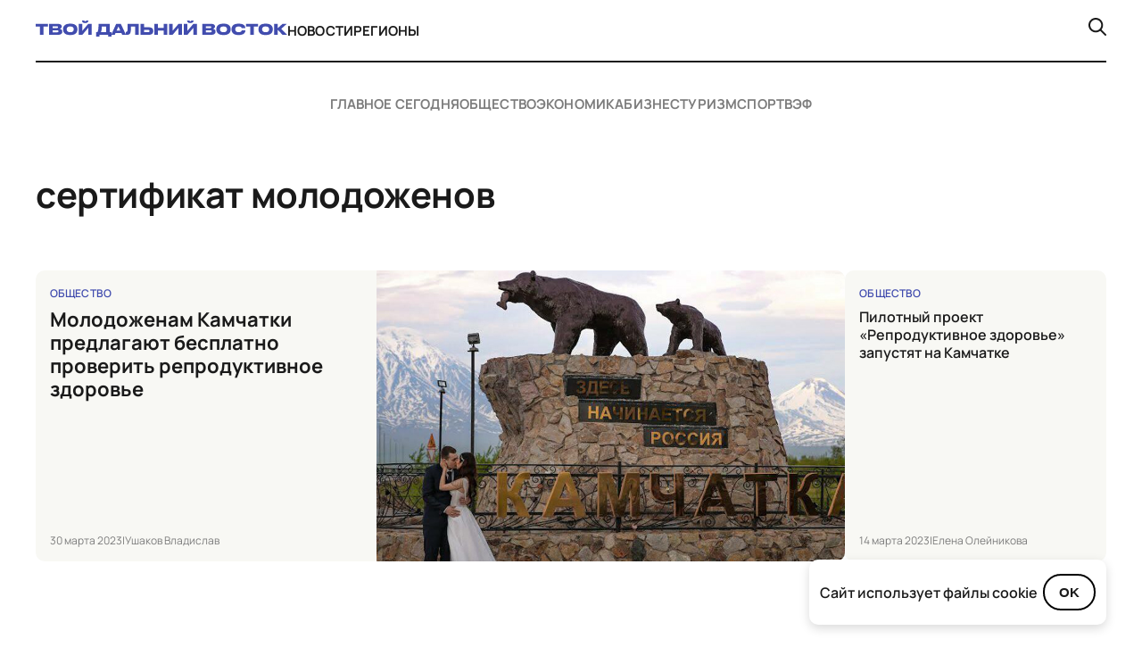

--- FILE ---
content_type: image/svg+xml
request_url: https://tvoidv.ru/wp-content/themes/tdv2023/assets/images/logo.svg
body_size: 5681
content:
<svg width="282" height="19" viewBox="0 0 282 19" fill="none" xmlns="http://www.w3.org/2000/svg">
<path d="M276.74 16.0414L271.245 10.3973V16.0414H267.306V3.72693H271.245V8.6428L276.658 3.72693H281.458L275.218 9.32142L281.805 16.0414H276.74Z" fill="#414CAE"/>
<path d="M257.36 3.52919H258.105C264.278 3.52919 265.768 6.9885 265.768 9.60368V10.1002C265.768 12.6823 264.295 16.2409 258.105 16.2409H257.36C251.186 16.2409 249.696 12.6823 249.696 10.1002V9.60368C249.696 6.9885 251.186 3.52919 257.36 3.52919ZM261.647 9.73609C261.647 8.3954 261.018 6.60781 257.74 6.60781C254.447 6.60781 253.818 8.3954 253.818 9.73609V9.95126C253.818 11.2754 254.513 13.1292 257.74 13.1292C261.018 13.1292 261.647 11.2754 261.647 9.95126V9.73609Z" fill="#414CAE"/>
<path d="M235.634 6.83866V3.72693H249.272V6.83866H244.423V16.0414H240.483V6.83866H235.634Z" fill="#414CAE"/>
<path d="M227.716 16.2409H226.955C220.946 16.2409 219.539 12.5664 219.539 10.1002V9.60368C219.539 7.10436 220.93 3.52919 226.955 3.52919H227.716C233.542 3.52919 234.982 6.29333 234.982 8.51126V8.59402H230.91C230.861 8.27954 230.497 6.62436 227.335 6.62436C224.406 6.62436 223.661 8.29609 223.661 9.71954V9.93471C223.661 11.2589 224.439 13.1126 227.352 13.1126C230.513 13.1126 230.861 11.4409 230.91 11.1099H234.982V11.2092C234.982 13.2947 233.575 16.2409 227.716 16.2409Z" fill="#414CAE"/>
<path d="M210.141 3.52919H210.886C217.06 3.52919 218.55 6.9885 218.55 9.60368V10.1002C218.55 12.6823 217.077 16.2409 210.886 16.2409H210.141C203.968 16.2409 202.478 12.6823 202.478 10.1002V9.60368C202.478 6.9885 203.968 3.52919 210.141 3.52919ZM214.428 9.73609C214.428 8.3954 213.799 6.60781 210.522 6.60781C207.228 6.60781 206.599 8.3954 206.599 9.73609V9.95126C206.599 11.2754 207.295 13.1292 210.522 13.1292C213.799 13.1292 214.428 11.2754 214.428 9.95126V9.73609Z" fill="#414CAE"/>
<path d="M186.812 16.0414V3.72693H196.461C199.987 3.72693 200.964 5.15038 200.964 6.62349V6.77245C200.964 8.37797 199.557 9.10625 198.63 9.23866C199.97 9.43728 201.609 10.2318 201.609 12.2842V12.4497C201.609 14.3035 200.484 16.0414 196.495 16.0414H186.812ZM195.568 6.45797H190.768V8.44418H195.568C196.561 8.44418 196.859 8.01383 196.859 7.46763V7.43452C196.859 6.87176 196.544 6.45797 195.568 6.45797ZM195.882 10.9931H190.768V13.178H195.882C197.074 13.178 197.339 12.6152 197.339 12.069V12.0028C197.339 11.4566 197.074 10.9931 195.882 10.9931Z" fill="#414CAE"/>
<path d="M176.721 16.0386V8.19312L170.068 16.0386H166.112V3.72415H170.068V11.5697L176.721 3.72415H180.661V16.0386H176.721ZM176.97 0.0331126C176.97 0.993114 176.258 2.86346 173.577 2.86346H173.146C170.217 2.86346 169.737 0.993114 169.737 0.0331126V9.53674e-06H172.368C172.418 0.297941 172.534 0.910356 173.378 0.910356H173.395C174.173 0.910356 174.321 0.297941 174.355 9.53674e-06H176.97V0.0331126Z" fill="#414CAE"/>
<path d="M160.094 16.0414V8.1959L153.44 16.0414H149.484V3.72693H153.44V11.5725L160.094 3.72693H164.033V16.0414H160.094Z" fill="#414CAE"/>
<path d="M143.446 16.0414V11.2414H136.908V16.0414H132.952V3.72693H136.908V8.17935H143.446V3.72693H147.402V16.0414H143.446Z" fill="#414CAE"/>
<path d="M121.571 3.72693V7.55038H126.371C130.542 7.55038 131.75 9.25521 131.75 11.6883V11.8704C131.75 14.2042 130.492 16.0414 126.371 16.0414H117.615V3.72693H121.571ZM121.571 13.1118H126.04C127.099 13.1118 127.629 12.5987 127.629 11.8373V11.7214C127.629 10.9766 127.099 10.48 126.04 10.48H121.571V13.1118Z" fill="#414CAE"/>
<path d="M111.573 16.0414V6.65659H106.823C106.823 10.0166 106.641 12.3669 106.177 13.658C105.664 15.0152 104.721 16.0414 102.221 16.0414H100.897V12.8304H101.096C101.989 12.8304 102.403 12.4166 102.635 11.8869C102.983 11.0428 103.049 9.85108 103.049 3.72693H115.529V16.0414H111.573Z" fill="#414CAE"/>
<path d="M96.9933 16.0414L96.0333 13.9063H89.5285L88.5851 16.0414H84.6292L90.2237 3.72693H95.4375L101.214 16.0414H96.9933ZM90.7368 11.1918H94.8251L92.7561 6.59038L90.7368 11.1918Z" fill="#414CAE"/>
<path d="M69.2021 13.1118C69.98 11.5394 70.46 9.50349 70.46 3.72693H83.0062V13.1118H84.9925V18.1104H81.318V16.0414H71.5193V18.1104H67.8448V13.1118H69.2021ZM73.0752 13.1118H79.0669V6.65659H74.1345C74.1345 10.0497 73.5883 12.0194 73.0752 13.1118Z" fill="#414CAE"/>
<path d="M58.9134 16.0386V8.19312L52.2596 16.0386H48.3037V3.72415H52.2596V11.5697L58.9134 3.72415H62.8527V16.0386H58.9134ZM59.1617 0.0331126C59.1617 0.993114 58.4499 2.86346 55.7686 2.86346H55.3382C52.4086 2.86346 51.9286 0.993114 51.9286 0.0331126V9.53674e-06H54.5603C54.6099 0.297941 54.7258 0.910356 55.5699 0.910356H55.5865C56.3644 0.910356 56.5134 0.297941 56.5465 9.53674e-06H59.1617V0.0331126Z" fill="#414CAE"/>
<path d="M38.3533 3.52919H39.0981C45.2719 3.52919 46.7616 6.9885 46.7616 9.60368V10.1002C46.7616 12.6823 45.2885 16.2409 39.0981 16.2409H38.3533C32.1795 16.2409 30.6898 12.6823 30.6898 10.1002V9.60368C30.6898 6.9885 32.1795 3.52919 38.3533 3.52919ZM42.6402 9.73609C42.6402 8.3954 42.0112 6.60781 38.734 6.60781C35.4402 6.60781 34.8112 8.3954 34.8112 9.73609V9.95126C34.8112 11.2754 35.5064 13.1292 38.734 13.1292C42.0112 13.1292 42.6402 11.2754 42.6402 9.95126V9.73609Z" fill="#414CAE"/>
<path d="M15.0278 16.0414V3.72693H24.6774C28.203 3.72693 29.1795 5.15038 29.1795 6.62349V6.77245C29.1795 8.37797 27.7726 9.10625 26.8457 9.23866C28.1864 9.43728 29.825 10.2318 29.825 12.2842V12.4497C29.825 14.3035 28.6995 16.0414 24.7105 16.0414H15.0278ZM23.7837 6.45797H18.9836V8.44418H23.7837C24.7768 8.44418 25.0747 8.01383 25.0747 7.46763V7.43452C25.0747 6.87176 24.7602 6.45797 23.7837 6.45797ZM24.0981 10.9931H18.9836V13.178H24.0981C25.2899 13.178 25.5547 12.6152 25.5547 12.069V12.0028C25.5547 11.4566 25.2899 10.9931 24.0981 10.9931Z" fill="#414CAE"/>
<path d="M-0.000221252 6.83866V3.72693H13.6384V6.83866H8.78875V16.0414H4.84944V6.83866H-0.000221252Z" fill="#414CAE"/>
</svg>


--- FILE ---
content_type: application/javascript; charset=utf-8
request_url: https://tvoidv.ru/wp-content/themes/tdv2023/assets/js/loadmore-archive.js?ver=1.0.1
body_size: 1039
content:
// loadmore-archive.js
// Версия 1.0.2

jQuery(function($) {
    var $loadMoreArchiveButton = $('#load-more-archive-posts');
    var $archivePostsContainer = $('.primary-cont');

    if (typeof theme_loadmore_archive_params === 'undefined' || !$loadMoreArchiveButton.length || !$archivePostsContainer.length) {
        return;
    }

    var currentPageArchive = parseInt(theme_loadmore_archive_params.current_page);
    var maxPagesArchive = parseInt(theme_loadmore_archive_params.max_pages);
    var originalButtonTextArchive = $loadMoreArchiveButton.text();
    var queryVarsArchive = theme_loadmore_archive_params.query_vars;

    // Сразу показываем кнопку, если есть что грузить
    if (currentPageArchive < maxPagesArchive) {
        $loadMoreArchiveButton.show();
    }

    $loadMoreArchiveButton.on('click', function() {
        var $button = $(this);

        $button.text(theme_loadmore_archive_params.text_loading).prop('disabled', true);

        $.ajax({
            url: theme_loadmore_archive_params.ajaxurl,
            type: 'POST',
            data: {
                action: theme_loadmore_archive_params.action,
                nonce: theme_loadmore_archive_params.nonce,
                
                // --- ГЛАВНОЕ ИЗМЕНЕНИЕ ---
                // Мы запрашиваем СЛЕДУЮЩУЮ страницу, а не текущую.
                page: currentPageArchive + 1,
                
                query_vars: queryVarsArchive,
                fallback_image_url: theme_loadmore_archive_params.fallback_image_url,
                textdomain: theme_loadmore_archive_params.textdomain
            },
            success: function(response) {
                if (response.success) {
                    if (response.data.html && response.data.html.trim() !== '') {
                        $archivePostsContainer.append(response.data.html);
                        // Увеличиваем счетчик текущей страницы ПОСЛЕ успешной загрузки
                        currentPageArchive++; 
                    }
                    
                    // Проверяем, достигли ли мы конца
                    if (currentPageArchive >= maxPagesArchive) {
                        $button.text(theme_loadmore_archive_params.text_no_more).prop('disabled', true);
                    } else {
                        // Если не достигли, возвращаем кнопке исходное состояние
                        $button.text(originalButtonTextArchive).prop('disabled', false);
                    }
                } else {
                    console.error('Load more archive error:', response.data || 'Unknown error');
                    $button.text(originalButtonTextArchive).prop('disabled', false);
                    alert('Произошла ошибка при загрузке записей.');
                }
            },
            error: function(jqXHR, textStatus, errorThrown) {
                console.error('AJAX Archive Error: ' + textStatus, errorThrown);
                $button.text(originalButtonTextArchive).prop('disabled', false);
                alert('Сетевая ошибка при загрузке записей.');
            }
        });
    });
});